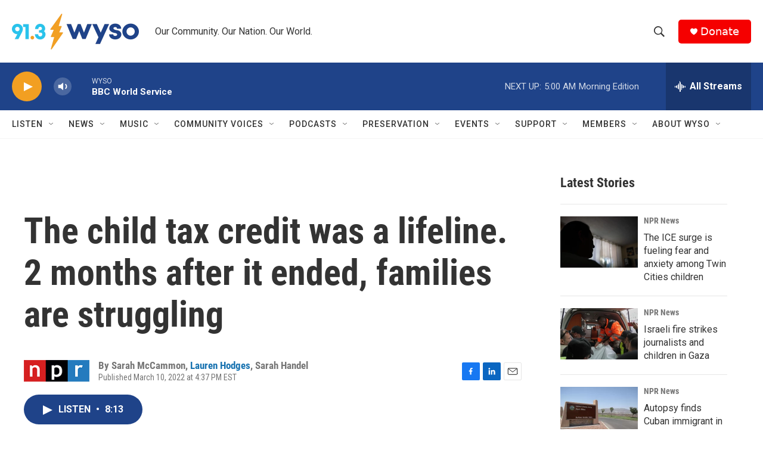

--- FILE ---
content_type: text/html; charset=utf-8
request_url: https://www.google.com/recaptcha/api2/aframe
body_size: 268
content:
<!DOCTYPE HTML><html><head><meta http-equiv="content-type" content="text/html; charset=UTF-8"></head><body><script nonce="3yJo0K6uq2FRJ6ZJcRDPfg">/** Anti-fraud and anti-abuse applications only. See google.com/recaptcha */ try{var clients={'sodar':'https://pagead2.googlesyndication.com/pagead/sodar?'};window.addEventListener("message",function(a){try{if(a.source===window.parent){var b=JSON.parse(a.data);var c=clients[b['id']];if(c){var d=document.createElement('img');d.src=c+b['params']+'&rc='+(localStorage.getItem("rc::a")?sessionStorage.getItem("rc::b"):"");window.document.body.appendChild(d);sessionStorage.setItem("rc::e",parseInt(sessionStorage.getItem("rc::e")||0)+1);localStorage.setItem("rc::h",'1769073400763');}}}catch(b){}});window.parent.postMessage("_grecaptcha_ready", "*");}catch(b){}</script></body></html>